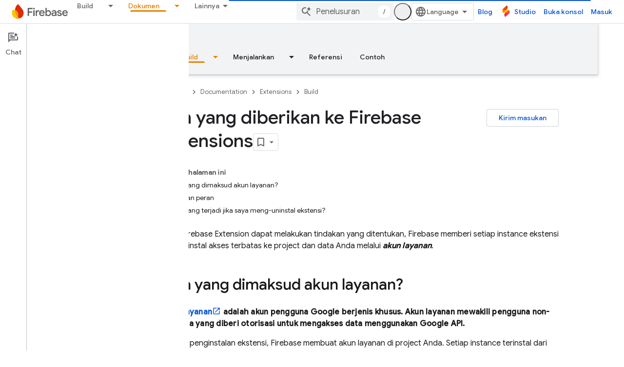

--- FILE ---
content_type: text/html; charset=UTF-8
request_url: https://feedback-pa.clients6.google.com/static/proxy.html?usegapi=1&jsh=m%3B%2F_%2Fscs%2Fabc-static%2F_%2Fjs%2Fk%3Dgapi.lb.en.2kN9-TZiXrM.O%2Fd%3D1%2Frs%3DAHpOoo_B4hu0FeWRuWHfxnZ3V0WubwN7Qw%2Fm%3D__features__
body_size: 78
content:
<!DOCTYPE html>
<html>
<head>
<title></title>
<meta http-equiv="X-UA-Compatible" content="IE=edge" />
<script type="text/javascript" nonce="8tOT6PTM22t1W3fM6q6OQA">
  window['startup'] = function() {
    googleapis.server.init();
  };
</script>
<script type="text/javascript"
  src="https://apis.google.com/js/googleapis.proxy.js?onload=startup" async
  defer nonce="8tOT6PTM22t1W3fM6q6OQA"></script>
</head>
<body>
</body>
</html>


--- FILE ---
content_type: text/javascript
request_url: https://www.gstatic.com/devrel-devsite/prod/v5ecaab6967af5bdfffc1b93fe7d0ad58c271bf9f563243cec25f323a110134f0/firebase/js/devsite_devsite_heading_link_module__id.js
body_size: -854
content:
(function(_ds){var window=this;var Pta=function(a){return(0,_ds.O)('<span class="devsite-heading" role="heading" aria-level="'+_ds.S(a.level)+'"></span>')},Qta=function(a){const b=a.id;a=a.label;return(0,_ds.O)('<button type="button" class="devsite-heading-link button-flat material-icons" aria-label="'+_ds.S(a)+'" data-title="'+_ds.S(a)+'" data-id="'+_ds.S(b)+'"></button>')};var P3=async function(a){a.m=Array.from(document.querySelectorAll("h1.add-link[id],h2:not(.no-link)[id],h3:not(.no-link)[id],h4:not(.no-link)[id],h5:not(.no-link)[id],h6:not(.no-link)[id]"));const b=await _ds.v();for(const c of a.m)try{b.registerIntersectionForElement(c,()=>{if(!c.querySelector(".devsite-heading-link")&&(c.classList.contains("add-link")||!(document.body.getAttribute("layout")==="full"||_ds.Xn(c,"devsite-dialog",null,3)||_ds.Xn(c,"devsite-selector",null,6)||_ds.Xn(c,"table",null,4)))){var d=
c.textContent||c.dataset.text;if(d&&c.id){const e="Salin link ke bagian ini: "+d,f=_ds.tt(Pta,{level:c.tagName[1]});for(const g of Array.from(c.childNodes))f.append(g);c.append(f);d=_ds.tt(Qta,{id:c.id,label:d?e:"Salin link ke bagian ini"});c.appendChild(d);c.setAttribute("role","presentation")}}b.unregisterIntersectionForElement(c)})}catch(d){}},Sta=function(a){a.eventHandler.listen(document.body,"devsite-page-changed",()=>{P3(a)});a.eventHandler.listen(document,"click",b=>void Rta(a,b))},Rta=async function(a,
b){b=b.target;const c=await _ds.v();if(b.classList.contains("devsite-heading-link")){var d=_ds.Xn(b,"devsite-expandable",null,3),e=d?d.id:b.dataset.id;if(e){d=_ds.C();d.hash=e;var f;let g,h,k;e=(k=(f=_ds.mm(c.getConfig()))==null?void 0:(g=_ds.y(f,_ds.hm,9))==null?void 0:(h=_ds.y(g,_ds.fm,32))==null?void 0:h.Yp())!=null?k:!1;f=await c.hasMendelFlagAccess("MiscFeatureFlags","remove_cross_domain_tracking_params");e&&f&&(d.searchParams.delete("_ga"),d.searchParams.delete("_gl"));f=document.createElement("div");
f.innerText=d.href;_ds.Yy(a,[f]);await Tta(a,b)}}},Tta=async function(a,b){if(a.j){const c=b.getAttribute("aria-label");b.setAttribute("aria-label","Link ke bagian ini disalin ke papan klip");_ds.mq(a.eventHandler,a.j,_ds.$n,()=>{_ds.mq(a.eventHandler,a.j,_ds.$n,()=>{b.setAttribute("aria-label",c)})})}},Uta=class extends _ds.Vm{constructor(){super();this.eventHandler=new _ds.u;this.j=null;this.m=[]}async connectedCallback(){await P3(this);Sta(this);this.j=document.querySelector("devsite-snackbar")}async disconnectedCallback(){const a=
await _ds.v();for(const b of this.m)a.unregisterIntersectionForElement(b);_ds.D(this.eventHandler)}};try{customElements.define("devsite-heading-link",Uta)}catch(a){console.warn("Unrecognized DevSite custom element - DevsiteHeadingLink",a)};})(_ds_www);
